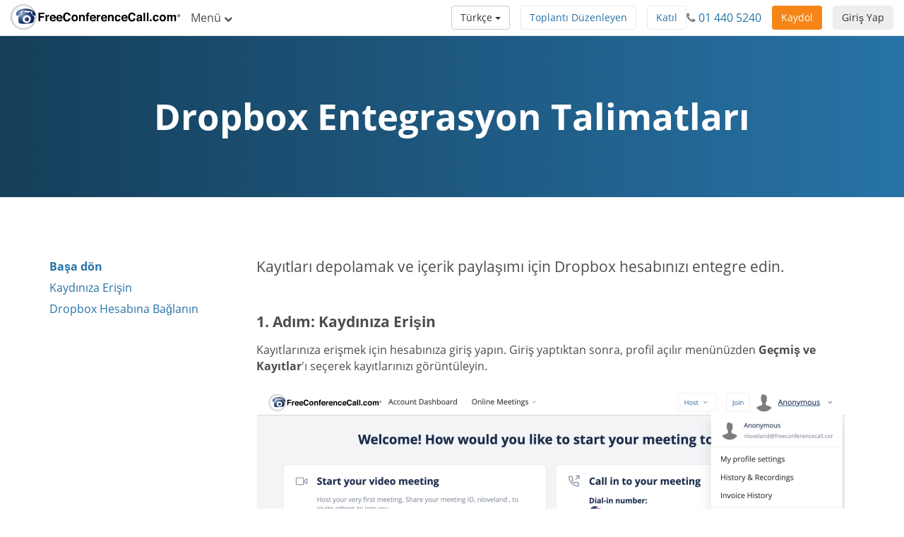

--- FILE ---
content_type: text/html; charset=utf-8
request_url: https://www.freeconferencecall.com/tr/ng/dropbox-instructions
body_size: 8882
content:
<!DOCTYPE html>
<html dir='ltr' lang='tr' xml-lang='tr'>
<head>
<title>
Dropbox | FreeConferenceCall.com
</title>
<meta charset='utf-8'>
<meta content='IE=edge' http-equiv='X-UA-Compatible'>
<meta content='width=device-width, initial-scale=1' name='viewport'>
<meta content='SKYPE_TOOLBAR_PARSER_COMPATIBLE' name='SKYPE_TOOLBAR'>
<meta content='6Ldw2wATAAAAAPrc0sIk2o7FxSX5ZwzkHm55xu2i' name='RECAPTCHA'>
<meta content='telephone=no' name='format-detection'>
<meta content='ng' name='country_code'>
<meta content='noindex, nofollow' name='robots'>
<link href='/fcc_favicon.ico' rel='shortcut icon' type='image/x-icon'>
<meta content='Konferans arama kayıtlarınızı FreeConferenceCall.com ile Dropbox&#39;a yükleyin' name='description'>
<meta content='freeconferencecall.com' name='Author'>
<meta content='text/html; charset=iso-8859-1' http-equiv='Content-Type'>

<meta content='Dropbox | FreeConferenceCall.com' property='og:title'>
<meta content='website' property='og:type'>
<meta content='https://www.freeconferencecall.com/tr/ng/dropbox-instructions' property='og:url'>
<meta content='https://www.freeconferencecall.com/images/fcc_logo_fb.png' property='og:image'>
<meta content='FreeConferenceCall.com' property='og:site_name'>
<meta content='freeconferencecall' property='fb:admins'>


<meta name="csrf-param" content="authenticity_token" />
<meta name="csrf-token" content="pCeu5YJkJh00PbHdMaO95cp3x7TN9SWRGzxaRfm8KxqcTdqY2qH_PFMWe5KUOHA7OFR-FZsHiOL0O3rR5V341w" />

<link rel="canonical" href="https://www.freeconferencecall.com/dropbox-instructions">
<link rel="stylesheet" href="/assets/vendor_inside-0ef4f11ba80feb7a97233767e9249172a93efd603d96b5279d888b96fc8aafc1.css" media="all" debug="false" />
<link rel="stylesheet" href="/assets/application_wide-7a01365a10752a70529fa4fc0f22b877eac79f27b4e657ebac88cf5008086a94.css" media="all" debug="false" />

<script>
if(!window.LauncherConfig) { LauncherConfig = {}; }
if(!window.App) { App = {}; }
LauncherConfig.AppUrl = "https://app.freeconferencecall.com/nc/download?system_platform=mac";
LauncherConfig.PluginVersion = "1.2.2";
LauncherConfig.PluginUrl = 'https://www.freeconferencecall.com/download?localization=en&platform=mac';
LauncherConfig.ServerEnvironment = "fcc_production";
LauncherConfig.OperationSystem = "mac";
LauncherConfig.isLinuxOS = false;
LauncherConfig.isWinOS = false;
LauncherConfig.isMacOS = true;

window.PROJECT_NAME = "fcc";
App.isStartMeeting = (window.PROJECT_NAME === 'sm');
App.isHuddle = (window.PROJECT_NAME === 'huddle');
</script>

<script>
  window.ga=window.ga||function(){(ga.q=ga.q||[]).push(arguments)};ga.l=+new Date;
  ga('create', 'UA-208565-1', 'auto');
  ga('set', 'dimension1', 'no');
  ga('send', 'pageview');
</script>
<script async defer='defer' src='https://www.google-analytics.com/analytics.js'></script>
<script>
  function bingTrackerScript(){
    (function(w,d,t,r,u){var f,n,i;w[u]=w[u]||[],f=function(){var o={ti:"5773337"};o.q=w[u],w[u]=new UET(o),w[u].push("pageLoad")},n=d.createElement(t),n.src=r,n.async=1,n.onload=n.onreadystatechange=function(){var s=this.readyState;s&&s!=="loaded"&&s!=="complete"||(f(),n.onload=n.onreadystatechange=null)},i=d.getElementsByTagName(t)[0],i.parentNode.insertBefore(n,i)})(window,document,"script","//bat.bing.com/bat.js","uetq");
  }
  
  window.addEventListener('load', bingTrackerScript, false);
</script>
<script defer='defer' src='https://www.googletagmanager.com/gtag/js?id=AW-1019974146'></script>
<script>
  window.dataLayer = window.dataLayer || [];
  function gtag(){dataLayer.push(arguments);}
  gtag('js', new Date());
  
  gtag('config', 'AW-1019974146');
</script>
<script>
  // bfcache buster
  window.onpageshow = function(event) {
    if (event.persisted) {
        window.location.reload()
    }
  };
  
  setTimeout(() => {
    // let's delay for better page performance, we don't need it right away
    window.__lc = window.__lc || {};
    window.__lc.license = 7519271;
    var lc = document.createElement('script'); lc.type = 'text/javascript'; lc.async = true;
    lc.src = ('https:' == document.location.protocol ? 'https://' : 'http://') + 'cdn.livechatinc.com/tracking.js';
    var s = document.getElementsByTagName('script')[0]; s.parentNode.insertBefore(lc, s);
  }, 10000);
</script>

</head>
<body class='dropbox-instructions global' dir='ltr' id='document-top'>
<div class='fcc-modal-mask'></div>
<!-- / by ip -->
<a class='btn btn-light-gray' href='#skip-nav' id='skip-navigation' title='Ana içeriğe geç'>
Ana içeriğe geç
</a>

<div class='container-fluid'>
<div class='language-selector-mobile'>
<div class='container-fluid'>
<!-- / do not show the menu when only one language -->
<div class='btn-group language-selector-mobile-row'>
<a class="btn dropdown-toggle btn-md btn-default" data-toggle="dropdown" href="#">Türkçe
<span class='caret'></span>
</a><ul class='dropdown-menu language-menu multi-column'>
<div class='row'>
<div class='col-xs-4'>
<ul>
<li>
<a href="/id/ng/dropbox-instructions">Bahasa Indonesia</a>
</li>
<li>
<a href="/da/ng/dropbox-instructions">Dansk</a>
</li>
<li>
<a href="/de/ng/dropbox-instructions">Deutsch</a>
</li>
<li>
<a href="/global/ng/dropbox-instructions">English</a>
</li>
<li>
<a href="/es/ng/dropbox-instructions">Español</a>
</li>
<li>
<a href="/fr/ng/dropbox-instructions">Français</a>
</li>
</ul>
</div>
<div class='col-xs-4'>
<ul>
<li>
<a href="/it/ng/dropbox-instructions">Italiano</a>
</li>
<li>
<a href="/nl/ng/dropbox-instructions">Nederlands</a>
</li>
<li>
<a href="/no/ng/dropbox-instructions">Norsk</a>
</li>
<li>
<a href="/pl/ng/dropbox-instructions">Polski</a>
</li>
<li>
<a href="/pt/ng/dropbox-instructions">Português</a>
</li>
<li>
<a href="/sv/ng/dropbox-instructions">Svenska</a>
</li>
</ul>
</div>
<div class='col-xs-4'>
<ul>
<li>
<a href="/fi/ng/dropbox-instructions">suomi</a>
</li>
<li>
<a href="/ru/ng/dropbox-instructions">Русский</a>
</li>
<li>
<a href="/he/ng/dropbox-instructions">עברית</a>
</li>
<li>
<a href="/ar/ng/dropbox-instructions">العربية</a>
</li>
<li>
<a href="/ja/ng/dropbox-instructions">日本語</a>
</li>
<li>
<a href="/zh/ng/dropbox-instructions">普通話</a>
</li>
</ul>
</div>
</div>
</ul>
</div>

</div>
</div>
</div>
<div class='navbar navbar-default navbar-fixed-top' role='navigation'>
<div class='nav-banner navbar-header text-center x-small gdpr hidden'>
Kabul et'i tıkladığınızda, <a title="Kullanım Şartları" href="/tr/ng/terms-of-service">Kullanım Şartları</a> ve kişisel verileri toplama ve koruma yöntemimizi kabul edersiniz. <a title="Daha fazlasını öğren" href="/tr/ng/terms-of-service">Daha fazlasını öğren</a> ... <button type="button" class="btn btn-default" title="Kabul Et" onclick="window.Utils ? window.Utils.acceptGDPR() : acceptGDPR()">Kabul Et</button>
</div>
<input type="hidden" id="show_nav_banner" value="false" autocomplete="off" />
<div class='container-fluid'>
<div class='navbar-header'>
<button name="button" type="button" class="navbar-toggle collapsed" data-target="#navMain" data-toggle="collapse"><span class='sr-only'>
Navigasyonu aç/kapa
</span>
<span class='icon-bar first'></span>
<span class='icon-bar'></span>
<span class='icon-bar last'></span>
</button><a class="navbar-brand global-logo" title="FreeConferenceCall.com" href="/?country_code=ng&amp;locale=tr"><img alt="FreeConferenceCall.com Logo" class="fcc-logo" src="/images/application_wide/general/logo/freeconferencecall-logo.svg" />
</a><a id="login-mobile" class="btn btn-light-gray pull-right" title="Giriş Yap" href="/tr/ng/login">Giriş Yap</a>
<div class='visible-xs-block'>
<button name="button" type="button" class="btn btn-orange pull-right nav-signup-btn" onClick="ga(&#39;send&#39;, &#39;event&#39;, &#39;signup button&#39;, &#39;clicked&#39;, &#39;navbar&#39;); window.DialogMessages ? DialogMessages.signupPopup({campaign_tag: &#39;&#39;, signup_popup_login_campaign_tag: &#39;&#39;, signup_sso_btns_campaign_tag: &#39;&#39;, welcome_back_login_campaign_tag: &#39;&#39;, site_tag: &#39;FCC_HO_5_F&#39;, promo: &#39;&#39;}) : Dialog.whatIsThisHome(&#39;&#39;, &#39;&#39;, &#39;FCC_HO_5_F&#39;, &#39;&#39;, &#39;&#39;)" title="Kaydol">Kaydol</button>
</div>
</div>
<div class='collapse navbar-collapse top-collapse' id='navMain'>
<ul class='nav navbar-nav'>
<li class='dropdown hidden-xs'>
<a class="dropdown-toggle" data-toggle="dropdown" href="#">Menü
<i aria-label='Menü' class='fa fa-chevron-down'></i>
</a><ul class='dropdown-menu' role='menu'>
<li class='' role='menuitem'>
<a title="Nasıl Çalışır" href="/tr/ng/how-it-works">Nasıl Çalışır</a>
</li>
<li class='' role='menuitem'>
<a title="Video Konfereans" href="/tr/ng/video-conferencing">Video Konfereans</a>
</li>
<li class='' role='menuitem'>
<a title="Ekran Paylaşımı" href="/tr/ng/screen-sharing">Ekran Paylaşımı</a>
</li>
<li class='' role='menuitem'>
<a title="One Number" href="/tr/ng/one-number-3">One Number</a>
</li>
<li class='' role='menuitem'>
<a title="Özellikler" href="/features">Özellikler</a>
</li>
<li class='' role='menuitem'>
<a title="Destek Merkezi" href="/tr/ng/support">Destek Merkezi</a>
</li>
<li class='divider hidden'></li>

<li class='divider om-item-on-menu hidden-xs'></li>
<li class='divider hidden-xs' role='menuitem'></li>
<li class='hidden-xs' role='menuitem'>
<div class='phone-number-group'>
<p class='navbar-text'>
Müşteri Hizmetleri:
<i aria-label='Telefon simgesi' class='fa fa-phone'></i>
<span aria-label='01 440 5240' class='phone-number'>
01 440 5240
</span>
</p>
</div>
</li>
</ul>
</li>
<li class='visible-xs-block' role='menuitem'>
<a title="Nasıl Çalışır" href="/tr/ng/how-it-works">Nasıl Çalışır</a>
</li>
<li class='visible-xs-block' role='menuitem'>
<a title="Video Konfereans" href="/tr/ng/video-conferencing">Video Konfereans</a>
</li>
<li class='visible-xs-block' role='menuitem'>
<a title="Ekran Paylaşımı" href="/tr/ng/screen-sharing">Ekran Paylaşımı</a>
</li>
<li class='visible-xs-block' role='menuitem'>
<a title="One Number" href="/tr/ng/one-number-3">One Number</a>
</li>
<li class='visible-xs-block' role='menuitem'>
<a title="Özellikler" href="/features">Özellikler</a>
</li>
<li class='visible-xs-block' role='menuitem'>
<a title="Destek Merkezi" href="/tr/ng/support">Destek Merkezi</a>
</li>
<li class='divider visible-xs-block'></li>

<li class='dropdown hidden-xs online-meeting-menu'>
<a class="dropdown-toggle" title="Online Toplantılar" data-toggle="dropdown" href="#">Online Toplantılar
<i class='fa fa-chevron-down'></i>
</a><ul class='dropdown-menu' role='menu'>
<li class='' role='menuitem'>
<button class='btn-link btn-block host_meeting_btn' onClick='Launcher.showHostPopup()' title='Toplantı Düzenle' type='button'>
<i aria-label='Toplantı Düzenle' class='fa fa-user'></i>
Toplantı Düzenle
</button>
</li>
<li class='' role='menuitem'>
<button class='btn-link btn-block join_meeting_btn' onClick='Launcher.showJoinPopup()' title='Toplantıya Katıl' type='button'>
<i aria-label='Toplantıya Katıl' class='fa fa-sign-in'></i>
Toplantıya Katıl
</button>
</li>
<li class='divider' role='menuitem'></li>
<li class='' role='menuitem'>
<a title="Ücretsiz Online Toplantılar" href="/online-meetings"><i aria-label='Ücretsiz Online Toplantılar' class='fa fa-desktop'></i>
Ücretsiz Online Toplantılar
</a></li>

</ul>
</li>
<li class='visible-xs-block' role='menuitem'>
<button class='btn-link btn-block host_meeting_btn' onClick='Launcher.showHostPopup()' title='Toplantı Düzenle' type='button'>
<i aria-label='Toplantı Düzenle' class='fa fa-user'></i>
Toplantı Düzenle
</button>
</li>
<li class='visible-xs-block' role='menuitem'>
<button class='btn-link btn-block join_meeting_btn' onClick='Launcher.showJoinPopup()' title='Toplantıya Katıl' type='button'>
<i aria-label='Toplantıya Katıl' class='fa fa-sign-in'></i>
Toplantıya Katıl
</button>
</li>
<li class='divider visible-xs-block' role='menuitem'></li>
<li class='visible-xs-block' role='menuitem'>
<a title="Ücretsiz Online Toplantılar" href="/online-meetings"><i aria-label='Ücretsiz Online Toplantılar' class='fa fa-desktop'></i>
Ücretsiz Online Toplantılar
</a></li>


<li class='hide-phone divider' role='menuitem'></li>
<li class='hide-phone'>
<div class='phone-number-group'>
<p class='navbar-text'>
Müşteri Hizmetleri:
<i aria-label='Telefon simgesi' class='fa fa-phone'></i>
<span aria-label='01 440 5240' class='phone-number'>
01 440 5240
</span>
</p>
</div>
</li>
</ul>
<div class='navbar-right login-btn hidden-xs'>
<a id="login-desktop" class="btn btn-light-gray pull-right" title="Giriş Yap" href="/tr/ng/login">Giriş Yap</a>
</div>
<div class='navbar-right signup-btn'>
<button name="button" type="button" class="btn btn-orange nav-signup-btn" onClick="ga(&#39;send&#39;, &#39;event&#39;, &#39;signup button&#39;, &#39;clicked&#39;, &#39;navbar&#39;); window.DialogMessages ? DialogMessages.signupPopup({campaign_tag: &#39;&#39;, signup_popup_login_campaign_tag: &#39;&#39;, signup_sso_btns_campaign_tag: &#39;&#39;, welcome_back_login_campaign_tag: &#39;&#39; , site_tag: &#39;FCC_HO_5_F&#39;, promo: &#39;&#39;}) : Dialog.whatIsThisHome(&#39;&#39;, &#39;&#39;, &#39;FCC_HO_5_F&#39;, &#39;&#39;, &#39;&#39;)" title="Kaydol">Kaydol</button>
</div>
<div class='navbar-right hidden-sm'>
<div class='phone-number-group'>
<p class='navbar-text'>
<i aria-label='Telefon simgesi' class='fa fa-phone'></i>
<span aria-label='01 440 5240' class='phone-number'>
01 440 5240
</span>
</p>
</div>
</div>
<ul class='navbar-right join-host-menu version2-menu'>
<li class='pull-right'>
<button name="button" type="submit" class="btn btn-white" onClick="Launcher.showJoinPopup()" title="Toplantıya Katıl">Katıl</button>
</li>
<li class='pull-right'>
<button name="button" type="submit" class="btn btn-white" onClick="Launcher.showHostPopup(&#39;false&#39;, &#39;false&#39;)" title="Toplantı Düzenle">Toplantı Düzenleyen</button>
</li>
</ul>
<div class='navbar-right'>
<!-- / do not show the menu when only one language -->
<div class='btn-group language-selector-mobile-row'>
<a class="btn dropdown-toggle btn-md btn-default" data-toggle="dropdown" href="#">Türkçe
<span class='caret'></span>
</a><ul class='dropdown-menu language-menu multi-column'>
<div class='row'>
<div class='col-xs-4'>
<ul>
<li>
<a href="/id/ng/dropbox-instructions">Bahasa Indonesia</a>
</li>
<li>
<a href="/da/ng/dropbox-instructions">Dansk</a>
</li>
<li>
<a href="/de/ng/dropbox-instructions">Deutsch</a>
</li>
<li>
<a href="/global/ng/dropbox-instructions">English</a>
</li>
<li>
<a href="/es/ng/dropbox-instructions">Español</a>
</li>
<li>
<a href="/fr/ng/dropbox-instructions">Français</a>
</li>
</ul>
</div>
<div class='col-xs-4'>
<ul>
<li>
<a href="/it/ng/dropbox-instructions">Italiano</a>
</li>
<li>
<a href="/nl/ng/dropbox-instructions">Nederlands</a>
</li>
<li>
<a href="/no/ng/dropbox-instructions">Norsk</a>
</li>
<li>
<a href="/pl/ng/dropbox-instructions">Polski</a>
</li>
<li>
<a href="/pt/ng/dropbox-instructions">Português</a>
</li>
<li>
<a href="/sv/ng/dropbox-instructions">Svenska</a>
</li>
</ul>
</div>
<div class='col-xs-4'>
<ul>
<li>
<a href="/fi/ng/dropbox-instructions">suomi</a>
</li>
<li>
<a href="/ru/ng/dropbox-instructions">Русский</a>
</li>
<li>
<a href="/he/ng/dropbox-instructions">עברית</a>
</li>
<li>
<a href="/ar/ng/dropbox-instructions">العربية</a>
</li>
<li>
<a href="/ja/ng/dropbox-instructions">日本語</a>
</li>
<li>
<a href="/zh/ng/dropbox-instructions">普通話</a>
</li>
</ul>
</div>
</div>
</ul>
</div>

</div>
</div>
</div>
</div>
<div class='nav-fix '></div>

<div id='skip-nav' tabindex='-1'></div>



<div class='block' id='simple-sellbox'>
<h1 class='white'>
Dropbox Entegrasyon Talimatları
</h1>
</div>
<div class='tab-content block'>
<div class='container'>
<div class='row'>
<nav class='hidden-xs hidden-sm col-md-3 scrollspy'>
<div class='bs-docs-sidebar affix-top'>
<ul class='nav nav-stacked scroll' id='sidebar'>
<li><a href="#document-top">Başa dön</a></li>
<li>
<a href='#dropbox1'>
Kaydınıza Erişin
</a>
</li>
<li>
<a href='#dropbox2'>
Dropbox Hesabına Bağlanın
</a>
</li>
</ul>
</div>
</nav>
<!-- Main Content -->
<div class='col-md-9'>
<section class='group jumptarget' id='dropbox'>
<p class='lead'>
Kayıtları depolamak ve içerik paylaşımı için Dropbox hesabınızı entegre edin.
</p>
<div class='subgroup jumptarget' id='dropbox1'>
<h4>
1. Adım: Kaydınıza Erişin
</h4>
<p>
Kayıtlarınıza erişmek için hesabınıza giriş yapın. Giriş yaptıktan sonra, profil açılır menünüzden <strong>Geçmiş ve Kayıtlar</strong>'ı seçerek kayıtlarınızı görüntüleyin.
</p>
<img alt='Hesap Bilgisi' class='img-responsive' src='/images/dropbox/step-1-a.png'>
<p>
Geçmiş ve Kayıtlar sayfanızda, Kayıt Seçenekleri menünüzden <strong>Paylaş</strong> veya <strong>İndir</strong>'i seçin.
</p>
<img alt='Kayıt Listesi' class='img-responsive' src='/images/dropbox/step-1-b.png'>
<p>
Paylaş'a dokunduktan sonra, nasıl paylaşmak istediğiniz sorulacaktır. Hazır olduğunuzda, bu dosyayı Dropbox'ta paylaşmak ve kaydetmek için dropbox simgesiyle <strong>Kaydet</strong>'e dokunun. İndiriyorsanız, size nasıl indirmek istediğinizi soran bir açılır pencere sorulacaktır. Dropbox'a kaydetmek için <strong>Dropbox'a kaydet</strong>'e dokunun.
</p>
<img alt='Pop-up&#39;ları paylaşın ve indirin' class='img-responsive' src='/images/dropbox/step-1-c.png'>
</div>
<hr>
<div class='subgroup jumptarget' id='dropbox2'>
<h4>
2. Adım: Dropbox Hesabına Bağlanın
</h4>
<p>
<strong>Kaydet</strong>'i tıkladığınızda, Dropbox kimlik bilgilerinizi doğrudan sitemizden girme seçeneği sunan yeni bir pencere açılacaktır.
</p>
<img alt='Dropbox hesap girişi' class='img-responsive' src='/images/dropbox/sign-in-to-dropbox.png'>
<p>
Dropbox aracılığıyla tercih ettiğiniz klasörü seçin ve bir kez daha Kaydet'e tıklayın. Kaydınıza artık istediğiniz zaman Dropbox hesabınızdan erişilebilir.
</p>
<img alt='Dropbox ile Paylaş' class='img-responsive' src='/images/dropbox/save-to-dropbox.png'>
</div>
</section>
</div>
</div>
</div>
</div>
<div class='global-logged-out' id='footer'>
<div class='container footernav'>
<div class='row'>
<div class='col-md-12'>
<ul class='list-inline text-center'>
<li><a title="Nasıl Çalışır" href="/tr/ng/how-it-works">Nasıl Çalışır</a></li>
<li><a title="Özellikler" href="/features">Özellikler</a></li>
<li><a title="Destek Merkezi" href="/tr/ng/support">Destek Merkezi</a></li>
<li><a title="Yönergeler" href="/tr/ng/host-instructions">Yönergeler</a></li>
<li><a title="İndirmeler" href="/downloads">İndirmeler</a></li>
<li id='download-app'><a title="Masaüstü Uygulamasını Edin" onclick="ga(&#39;send&#39;, &#39;event&#39;, &#39;Desktop App&#39;, &#39;Download&#39;, &#39;Footer Link&#39;); Launcher.download();  return false;" href="javascript://">Masaüstü Uygulamasını Edin</a></li>
</ul>
</div>
</div>
<hr>
<div class='row row-centered'>
<div class='col-md-12 col-sm-12 col-xs-12 col-centered'>
<div class='social-icons'>
<ul>
<li>
<a title="Youtube" rel="noopener" target="_blank" href="https://www.youtube.com/user/freeconf"><i class='fa fa-youtube-square fa-2x'></i>
<span class='sr-only'>
Youtube
</span>
</a></li>
<li>
<a title="LinkedIn" href="https://www.linkedin.com/company/freeconferencecall.com"><i class='fa fa-linkedin-square fa-2x'></i>
<span class='sr-only'>
LinkedIn
</span>
</a></li>
</ul>
</div>
</div>
</div>

<div class='row'>
<div class='col-md-12'>
<div class='small' id='sitelegend'>
<ul>
<li><a title="Gizlilik Politikası" href="/tr/ng/privacy-policy">Gizlilik Politikası</a></li>
<li><a title="Site Haritası" href="/tr/ng/sitemap">Site Haritası</a></li>
<li><a title="Kabul Edilebilir Kullanım" href="/phone/acceptableuse?country_code=ng&amp;locale=tr">Kabul Edilebilir Kullanım</a></li>
<li><a title="Şartlar &amp; Koşullar" href="/tr/ng/terms-of-service">Şartlar &amp; Koşullar</a></li>
<li>
&#169; FreeConferenceCall.com 2001-2026, ver G
</li>
<li id='country-selector'>
<div class='vertical-center'>
<svg fill='none' height='16' viewBox='0 0 16 16' width='16' xmlns='http://www.w3.org/2000/svg'>
<path d='M14 6.66669C14 11.3334 8 15.3334 8 15.3334C8 15.3334 2 11.3334 2 6.66669C2 5.07539 2.63214 3.54926 3.75736 2.42405C4.88258 1.29883 6.4087 0.666687 8 0.666687C9.5913 0.666687 11.1174 1.29883 12.2426 2.42405C13.3679 3.54926 14 5.07539 14 6.66669Z' stroke='#2773A7' stroke-linecap='round' stroke-linejoin='round'></path>
<path d='M8 8.66669C9.10457 8.66669 10 7.77126 10 6.66669C10 5.56212 9.10457 4.66669 8 4.66669C6.89543 4.66669 6 5.56212 6 6.66669C6 7.77126 6.89543 8.66669 8 8.66669Z' stroke='#2773A7' stroke-linecap='round' stroke-linejoin='round'></path>
</svg>
<a onclick="DialogMessages.countrySelectorPopup();" title="Ülke Seçin" href="#">Nijerya</a>
<div class='flag-icon flag-icon-ng'></div>
</div>
</li>
</ul>
</div>
</div>
<div class='hidden' id='country-selector-popup'>
<div id='countrylist'>
<h3>
Amerikalar
</h3>
<div class='row'>
<div class='col-xs-12 col-sm-6 col-md-3'>
<i class='pull-left fa-2x flag-icon flag-icon-ar'></i>
<span class='sr-only'>
Arjantin
</span>
<p class='country-name ellipsis'>
<a title="Argentina" href="/es/ar/dropbox-instructions">Arjantin</a>
<i class='x-small'>
İspanyolca
</i>
</p>
</div>
<div class='col-xs-12 col-sm-6 col-md-3'>
<i class='pull-left fa-2x flag-icon flag-icon-br'></i>
<span class='sr-only'>
Brezilya
</span>
<p class='country-name ellipsis'>
<a title="Brazil" href="/pt/br/dropbox-instructions">Brezilya</a>
<i class='x-small'>
Portekizce
</i>
</p>
</div>
<div class='col-xs-12 col-sm-6 col-md-3'>
<i class='pull-left fa-2x flag-icon flag-icon-ca'></i>
<span class='sr-only'>
Kanada
</span>
<p class='country-name ellipsis'>
<a title="Canada" href="/global/ca/dropbox-instructions">Kanada</a>
<i class='x-small'>
İngilizce
</i>
</p>
</div>
<div class='col-xs-12 col-sm-6 col-md-3'>
<i class='pull-left fa-2x flag-icon flag-icon-cl'></i>
<span class='sr-only'>
Şili
</span>
<p class='country-name ellipsis'>
<a title="Chile" href="/es/cl/dropbox-instructions">Şili</a>
<i class='x-small'>
İspanyolca
</i>
</p>
</div>
</div>
<div class='row'>
<div class='col-xs-12 col-sm-6 col-md-3'>
<i class='pull-left fa-2x flag-icon flag-icon-co'></i>
<span class='sr-only'>
Kolombiya
</span>
<p class='country-name ellipsis'>
<a title="Colombia" href="/es/co/dropbox-instructions">Kolombiya</a>
<i class='x-small'>
İspanyolca
</i>
</p>
</div>
<div class='col-xs-12 col-sm-6 col-md-3'>
<i class='pull-left fa-2x flag-icon flag-icon-cr'></i>
<span class='sr-only'>
Kosta Rika
</span>
<p class='country-name ellipsis'>
<a title="Costa Rica" href="/es/cr/dropbox-instructions">Kosta Rika</a>
<i class='x-small'>
İspanyolca
</i>
</p>
</div>
<div class='col-xs-12 col-sm-6 col-md-3'>
<i class='pull-left fa-2x flag-icon flag-icon-do'></i>
<span class='sr-only'>
Dominik Cumhuriyeti
</span>
<p class='country-name ellipsis'>
<a title="Dominican Republic" href="/es/do/dropbox-instructions">Dominik Cumhuriyeti</a>
<i class='x-small'>
İspanyolca
</i>
</p>
</div>
<div class='col-xs-12 col-sm-6 col-md-3'>
<i class='pull-left fa-2x flag-icon flag-icon-gt'></i>
<span class='sr-only'>
Guatemala
</span>
<p class='country-name ellipsis'>
<a title="Guatemala" href="/es/gt/dropbox-instructions">Guatemala</a>
<i class='x-small'>
İspanyolca
</i>
</p>
</div>
</div>
<div class='row'>
<div class='col-xs-12 col-sm-6 col-md-3'>
<i class='pull-left fa-2x flag-icon flag-icon-mx'></i>
<span class='sr-only'>
Meksika
</span>
<p class='country-name ellipsis'>
<a title="Mexico" href="/es/mx/dropbox-instructions">Meksika</a>
<i class='x-small'>
İspanyolca
</i>
</p>
</div>
<div class='col-xs-12 col-sm-6 col-md-3'>
<i class='pull-left fa-2x flag-icon flag-icon-pa'></i>
<span class='sr-only'>
Panama
</span>
<p class='country-name ellipsis'>
<a title="Panama" href="/es/pa/dropbox-instructions">Panama</a>
<i class='x-small'>
İspanyolca
</i>
</p>
</div>
<div class='col-xs-12 col-sm-6 col-md-3'>
<i class='pull-left fa-2x flag-icon flag-icon-pe'></i>
<span class='sr-only'>
Peru
</span>
<p class='country-name ellipsis'>
<a title="Peru" href="/es/pe/dropbox-instructions">Peru</a>
<i class='x-small'>
İspanyolca
</i>
</p>
</div>
<div class='col-xs-12 col-sm-6 col-md-3'>
<i class='pull-left fa-2x flag-icon flag-icon-us'></i>
<span class='sr-only'>
Amerika Birleşik Devletleri
</span>
<p class='country-name ellipsis'>
<a title="United States" href="/en/us/dropbox-instructions">Amerika Birleşik Devletleri</a>
<i class='x-small'>
İngilizce
</i>
</p>
</div>
</div>
<h3>
EMEA
</h3>
<div class='row'>
<div class='col-xs-12 col-sm-6 col-md-3'>
<i class='pull-left fa-2x flag-icon flag-icon-af'></i>
<span class='sr-only'>
Afganistan
</span>
<p class='country-name ellipsis'>
<a title="Afghanistan" href="/global/af/dropbox-instructions">Afganistan</a>
<i class='x-small'>
İngilizce
</i>
</p>
</div>
<div class='col-xs-12 col-sm-6 col-md-3'>
<i class='pull-left fa-2x flag-icon flag-icon-at'></i>
<span class='sr-only'>
Avusturya
</span>
<p class='country-name ellipsis'>
<a title="Austria" href="/de/at/dropbox-instructions">Avusturya</a>
<i class='x-small'>
Almanca
</i>
</p>
</div>
<div class='col-xs-12 col-sm-6 col-md-3'>
<i class='pull-left fa-2x flag-icon flag-icon-bh'></i>
<span class='sr-only'>
Bahreyn
</span>
<p class='country-name ellipsis'>
<a title="Bahrain" href="/ar/bh/dropbox-instructions">Bahreyn</a>
<i class='x-small'>
Arapça
</i>
</p>
</div>
<div class='col-xs-12 col-sm-6 col-md-3'>
<i class='pull-left fa-2x flag-icon flag-icon-be'></i>
<span class='sr-only'>
Belçika
</span>
<p class='country-name ellipsis'>
<a title="Belgium" href="/nl/be/dropbox-instructions">Belçika</a>
<i class='x-small'>
Felemenkçe
</i>
</p>
</div>
</div>
<div class='row'>
<div class='col-xs-12 col-sm-6 col-md-3'>
<i class='pull-left fa-2x flag-icon flag-icon-ba'></i>
<span class='sr-only'>
Bosna Hersek
</span>
<p class='country-name ellipsis'>
<a title="Bosnia and Herzegovina" href="/global/ba/dropbox-instructions">Bosna Hersek</a>
<i class='x-small'>
İngilizce
</i>
</p>
</div>
<div class='col-xs-12 col-sm-6 col-md-3'>
<i class='pull-left fa-2x flag-icon flag-icon-bg'></i>
<span class='sr-only'>
Bulgaristan
</span>
<p class='country-name ellipsis'>
<a title="Bulgaria" href="/global/bg/dropbox-instructions">Bulgaristan</a>
<i class='x-small'>
İngilizce
</i>
</p>
</div>
<div class='col-xs-12 col-sm-6 col-md-3'>
<i class='pull-left fa-2x flag-icon flag-icon-cm'></i>
<span class='sr-only'>
Kamerun
</span>
<p class='country-name ellipsis'>
<a title="Cameroon" href="/fr/cm/dropbox-instructions">Kamerun</a>
<i class='x-small'>
Fransızca
</i>
</p>
</div>
<div class='col-xs-12 col-sm-6 col-md-3'>
<i class='pull-left fa-2x flag-icon flag-icon-hr'></i>
<span class='sr-only'>
Hırvatistan
</span>
<p class='country-name ellipsis'>
<a title="Croatia" href="/global/hr/dropbox-instructions">Hırvatistan</a>
<i class='x-small'>
İngilizce
</i>
</p>
</div>
</div>
<div class='row'>
<div class='col-xs-12 col-sm-6 col-md-3'>
<i class='pull-left fa-2x flag-icon flag-icon-cy'></i>
<span class='sr-only'>
Kıbrıs Cumhuriyeti
</span>
<p class='country-name ellipsis'>
<a title="Cyprus" href="/global/cy/dropbox-instructions">Kıbrıs Cumhuriyeti</a>
<i class='x-small'>
İngilizce
</i>
</p>
</div>
<div class='col-xs-12 col-sm-6 col-md-3'>
<i class='pull-left fa-2x flag-icon flag-icon-cz'></i>
<span class='sr-only'>
Çek Cumhuriyeti
</span>
<p class='country-name ellipsis'>
<a title="Czech Republic" href="/global/cz/dropbox-instructions">Çek Cumhuriyeti</a>
<i class='x-small'>
İngilizce
</i>
</p>
</div>
<div class='col-xs-12 col-sm-6 col-md-3'>
<i class='pull-left fa-2x flag-icon flag-icon-dk'></i>
<span class='sr-only'>
Danimarka
</span>
<p class='country-name ellipsis'>
<a title="Denmark" href="/da/dk/dropbox-instructions">Danimarka</a>
<i class='x-small'>
Danca
</i>
</p>
</div>
<div class='col-xs-12 col-sm-6 col-md-3'>
<i class='pull-left fa-2x flag-icon flag-icon-ee'></i>
<span class='sr-only'>
Estonya
</span>
<p class='country-name ellipsis'>
<a title="Estonia" href="/global/ee/dropbox-instructions">Estonya</a>
<i class='x-small'>
İngilizce
</i>
</p>
</div>
</div>
<div class='row'>
<div class='col-xs-12 col-sm-6 col-md-3'>
<i class='pull-left fa-2x flag-icon flag-icon-fi'></i>
<span class='sr-only'>
Finlandiya
</span>
<p class='country-name ellipsis'>
<a title="Finland" href="/fi/fi/dropbox-instructions">Finlandiya</a>
<i class='x-small'>
Fince
</i>
</p>
</div>
<div class='col-xs-12 col-sm-6 col-md-3'>
<i class='pull-left fa-2x flag-icon flag-icon-fr'></i>
<span class='sr-only'>
Fransa
</span>
<p class='country-name ellipsis'>
<a title="France" href="/fr/fr/dropbox-instructions">Fransa</a>
<i class='x-small'>
Fransızca
</i>
</p>
</div>
<div class='col-xs-12 col-sm-6 col-md-3'>
<i class='pull-left fa-2x flag-icon flag-icon-ge'></i>
<span class='sr-only'>
Gürcistan
</span>
<p class='country-name ellipsis'>
<a title="Georgia" href="/global/ge/dropbox-instructions">Gürcistan</a>
<i class='x-small'>
İngilizce
</i>
</p>
</div>
<div class='col-xs-12 col-sm-6 col-md-3'>
<i class='pull-left fa-2x flag-icon flag-icon-de'></i>
<span class='sr-only'>
Almanya
</span>
<p class='country-name ellipsis'>
<a title="Germany" href="/de/de/dropbox-instructions">Almanya</a>
<i class='x-small'>
Almanca
</i>
</p>
</div>
</div>
<div class='row'>
<div class='col-xs-12 col-sm-6 col-md-3'>
<i class='pull-left fa-2x flag-icon flag-icon-gr'></i>
<span class='sr-only'>
Yunanistan
</span>
<p class='country-name ellipsis'>
<a title="Greece" href="/global/gr/dropbox-instructions">Yunanistan</a>
<i class='x-small'>
İngilizce
</i>
</p>
</div>
<div class='col-xs-12 col-sm-6 col-md-3'>
<i class='pull-left fa-2x flag-icon flag-icon-hu'></i>
<span class='sr-only'>
Macaristan
</span>
<p class='country-name ellipsis'>
<a title="Hungary" href="/global/hu/dropbox-instructions">Macaristan</a>
<i class='x-small'>
İngilizce
</i>
</p>
</div>
<div class='col-xs-12 col-sm-6 col-md-3'>
<i class='pull-left fa-2x flag-icon flag-icon-is'></i>
<span class='sr-only'>
İzlanda
</span>
<p class='country-name ellipsis'>
<a title="Iceland" href="/global/is/dropbox-instructions">İzlanda</a>
<i class='x-small'>
İngilizce
</i>
</p>
</div>
<div class='col-xs-12 col-sm-6 col-md-3'>
<i class='pull-left fa-2x flag-icon flag-icon-in'></i>
<span class='sr-only'>
Hindistan
</span>
<p class='country-name ellipsis'>
<a title="India" href="/global/in/dropbox-instructions">Hindistan</a>
<i class='x-small'>
İngilizce
</i>
</p>
</div>
</div>
<div class='row'>
<div class='col-xs-12 col-sm-6 col-md-3'>
<i class='pull-left fa-2x flag-icon flag-icon-ie'></i>
<span class='sr-only'>
İrlanda
</span>
<p class='country-name ellipsis'>
<a title="Ireland" href="/global/ie/dropbox-instructions">İrlanda</a>
<i class='x-small'>
İngilizce
</i>
</p>
</div>
<div class='col-xs-12 col-sm-6 col-md-3'>
<i class='pull-left fa-2x flag-icon flag-icon-it'></i>
<span class='sr-only'>
İtalya
</span>
<p class='country-name ellipsis'>
<a title="Italy" href="/it/it/dropbox-instructions">İtalya</a>
<i class='x-small'>
İtalyanca
</i>
</p>
</div>
<div class='col-xs-12 col-sm-6 col-md-3'>
<i class='pull-left fa-2x flag-icon flag-icon-kz'></i>
<span class='sr-only'>
Kazakistan
</span>
<p class='country-name ellipsis'>
<a title="Kazakhstan" href="/global/kz/dropbox-instructions">Kazakistan</a>
<i class='x-small'>
İngilizce
</i>
</p>
</div>
<div class='col-xs-12 col-sm-6 col-md-3'>
<i class='pull-left fa-2x flag-icon flag-icon-ke'></i>
<span class='sr-only'>
Kenya
</span>
<p class='country-name ellipsis'>
<a title="Kenya" href="/global/ke/dropbox-instructions">Kenya</a>
<i class='x-small'>
İngilizce
</i>
</p>
</div>
</div>
<div class='row'>
<div class='col-xs-12 col-sm-6 col-md-3'>
<i class='pull-left fa-2x flag-icon flag-icon-lv'></i>
<span class='sr-only'>
Letonya
</span>
<p class='country-name ellipsis'>
<a title="Latvia" href="/global/lv/dropbox-instructions">Letonya</a>
<i class='x-small'>
İngilizce
</i>
</p>
</div>
<div class='col-xs-12 col-sm-6 col-md-3'>
<i class='pull-left fa-2x flag-icon flag-icon-lt'></i>
<span class='sr-only'>
Litvanya
</span>
<p class='country-name ellipsis'>
<a title="Lithuania" href="/global/lt/dropbox-instructions">Litvanya</a>
<i class='x-small'>
İngilizce
</i>
</p>
</div>
<div class='col-xs-12 col-sm-6 col-md-3'>
<i class='pull-left fa-2x flag-icon flag-icon-lu'></i>
<span class='sr-only'>
Lüksemburg
</span>
<p class='country-name ellipsis'>
<a title="Luxembourg" href="/de/lu/dropbox-instructions">Lüksemburg</a>
<i class='x-small'>
Almanca
</i>
</p>
</div>
<div class='col-xs-12 col-sm-6 col-md-3'>
<i class='pull-left fa-2x flag-icon flag-icon-mw'></i>
<span class='sr-only'>
Malavi
</span>
<p class='country-name ellipsis'>
<a title="Malawi" href="/global/mw/dropbox-instructions">Malavi</a>
<i class='x-small'>
İngilizce
</i>
</p>
</div>
</div>
<div class='row'>
<div class='col-xs-12 col-sm-6 col-md-3'>
<i class='pull-left fa-2x flag-icon flag-icon-mc'></i>
<span class='sr-only'>
Monako
</span>
<p class='country-name ellipsis'>
<a title="Monaco" href="/fr/mc/dropbox-instructions">Monako</a>
<i class='x-small'>
Fransızca
</i>
</p>
</div>
<div class='col-xs-12 col-sm-6 col-md-3'>
<i class='pull-left fa-2x flag-icon flag-icon-me'></i>
<span class='sr-only'>
Karadağ
</span>
<p class='country-name ellipsis'>
<a title="Montenegro" href="/global/me/dropbox-instructions">Karadağ</a>
<i class='x-small'>
İngilizce
</i>
</p>
</div>
<div class='col-xs-12 col-sm-6 col-md-3'>
<i class='pull-left fa-2x flag-icon flag-icon-nl'></i>
<span class='sr-only'>
Hollanda
</span>
<p class='country-name ellipsis'>
<a title="Netherlands" href="/nl/nl/dropbox-instructions">Hollanda</a>
<i class='x-small'>
Felemenkçe
</i>
</p>
</div>
<div class='col-xs-12 col-sm-6 col-md-3'>
<i class='pull-left fa-2x flag-icon flag-icon-ng'></i>
<span class='sr-only'>
Nijerya
</span>
<p class='country-name ellipsis'>
<a title="Nigeria" href="/global/ng/dropbox-instructions">Nijerya</a>
<i class='x-small'>
İngilizce
</i>
</p>
</div>
</div>
<div class='row'>
<div class='col-xs-12 col-sm-6 col-md-3'>
<i class='pull-left fa-2x flag-icon flag-icon-no'></i>
<span class='sr-only'>
Norveç
</span>
<p class='country-name ellipsis'>
<a title="Norway" href="/no/no/dropbox-instructions">Norveç</a>
<i class='x-small'>
Norveççe
</i>
</p>
</div>
<div class='col-xs-12 col-sm-6 col-md-3'>
<i class='pull-left fa-2x flag-icon flag-icon-pk'></i>
<span class='sr-only'>
Pakistan
</span>
<p class='country-name ellipsis'>
<a title="Pakistan" href="/global/pk/dropbox-instructions">Pakistan</a>
<i class='x-small'>
İngilizce
</i>
</p>
</div>
<div class='col-xs-12 col-sm-6 col-md-3'>
<i class='pull-left fa-2x flag-icon flag-icon-pl'></i>
<span class='sr-only'>
Polonya
</span>
<p class='country-name ellipsis'>
<a title="Poland" href="/pl/pl/dropbox-instructions">Polonya</a>
<i class='x-small'>
Lehçe
</i>
</p>
</div>
<div class='col-xs-12 col-sm-6 col-md-3'>
<i class='pull-left fa-2x flag-icon flag-icon-pt'></i>
<span class='sr-only'>
Portekiz
</span>
<p class='country-name ellipsis'>
<a title="Portugal" href="/pt/pt/dropbox-instructions">Portekiz</a>
<i class='x-small'>
Portekizce
</i>
</p>
</div>
</div>
<div class='row'>
<div class='col-xs-12 col-sm-6 col-md-3'>
<i class='pull-left fa-2x flag-icon flag-icon-ro'></i>
<span class='sr-only'>
Romanya
</span>
<p class='country-name ellipsis'>
<a title="Romania" href="/global/ro/dropbox-instructions">Romanya</a>
<i class='x-small'>
İngilizce
</i>
</p>
</div>
<div class='col-xs-12 col-sm-6 col-md-3'>
<i class='pull-left fa-2x flag-icon flag-icon-ru'></i>
<span class='sr-only'>
Rusya
</span>
<p class='country-name ellipsis'>
<a title="Russian Federation" href="/ru/ru/dropbox-instructions">Rusya</a>
<i class='x-small'>
Rusça
</i>
</p>
</div>
<div class='col-xs-12 col-sm-6 col-md-3'>
<i class='pull-left fa-2x flag-icon flag-icon-rs'></i>
<span class='sr-only'>
Sırbistan
</span>
<p class='country-name ellipsis'>
<a title="Serbia" href="/global/rs/dropbox-instructions">Sırbistan</a>
<i class='x-small'>
İngilizce
</i>
</p>
</div>
<div class='col-xs-12 col-sm-6 col-md-3'>
<i class='pull-left fa-2x flag-icon flag-icon-sk'></i>
<span class='sr-only'>
Slovakya
</span>
<p class='country-name ellipsis'>
<a title="Slovakia" href="/global/sk/dropbox-instructions">Slovakya</a>
<i class='x-small'>
İngilizce
</i>
</p>
</div>
</div>
<div class='row'>
<div class='col-xs-12 col-sm-6 col-md-3'>
<i class='pull-left fa-2x flag-icon flag-icon-si'></i>
<span class='sr-only'>
Slovenya
</span>
<p class='country-name ellipsis'>
<a title="Slovenia" href="/global/si/dropbox-instructions">Slovenya</a>
<i class='x-small'>
İngilizce
</i>
</p>
</div>
<div class='col-xs-12 col-sm-6 col-md-3'>
<i class='pull-left fa-2x flag-icon flag-icon-za'></i>
<span class='sr-only'>
Güney Afrika
</span>
<p class='country-name ellipsis'>
<a title="South Africa" href="/global/za/dropbox-instructions">Güney Afrika</a>
<i class='x-small'>
İngilizce
</i>
</p>
</div>
<div class='col-xs-12 col-sm-6 col-md-3'>
<i class='pull-left fa-2x flag-icon flag-icon-es'></i>
<span class='sr-only'>
İspanya
</span>
<p class='country-name ellipsis'>
<a title="Spain" href="/es/es/dropbox-instructions">İspanya</a>
<i class='x-small'>
İspanyolca
</i>
</p>
</div>
<div class='col-xs-12 col-sm-6 col-md-3'>
<i class='pull-left fa-2x flag-icon flag-icon-lk'></i>
<span class='sr-only'>
Sri Lanka
</span>
<p class='country-name ellipsis'>
<a title="Sri Lanka" href="/global/lk/dropbox-instructions">Sri Lanka</a>
<i class='x-small'>
İngilizce
</i>
</p>
</div>
</div>
<div class='row'>
<div class='col-xs-12 col-sm-6 col-md-3'>
<i class='pull-left fa-2x flag-icon flag-icon-se'></i>
<span class='sr-only'>
İsveç
</span>
<p class='country-name ellipsis'>
<a title="Sweden" href="/sv/se/dropbox-instructions">İsveç</a>
<i class='x-small'>
İsveççe
</i>
</p>
</div>
<div class='col-xs-12 col-sm-6 col-md-3'>
<i class='pull-left fa-2x flag-icon flag-icon-ch'></i>
<span class='sr-only'>
İsviçre
</span>
<p class='country-name ellipsis'>
<a title="Switzerland" href="/de/ch/dropbox-instructions">İsviçre</a>
<i class='x-small'>
Almanca
</i>
</p>
</div>
<div class='col-xs-12 col-sm-6 col-md-3'>
<i class='pull-left fa-2x flag-icon flag-icon-tr'></i>
<span class='sr-only'>
Türkiye
</span>
<p class='country-name ellipsis'>
<a title="Turkey" href="/tr/tr/dropbox-instructions">Türkiye</a>
<i class='x-small'>
Türkçe
</i>
</p>
</div>
<div class='col-xs-12 col-sm-6 col-md-3'>
<i class='pull-left fa-2x flag-icon flag-icon-ug'></i>
<span class='sr-only'>
Uganda
</span>
<p class='country-name ellipsis'>
<a title="Uganda" href="/global/ug/dropbox-instructions">Uganda</a>
<i class='x-small'>
İngilizce
</i>
</p>
</div>
</div>
<div class='row'>
<div class='col-xs-12 col-sm-6 col-md-3'>
<i class='pull-left fa-2x flag-icon flag-icon-ua'></i>
<span class='sr-only'>
Ukrayna
</span>
<p class='country-name ellipsis'>
<a title="Ukraine" href="/global/ua/dropbox-instructions">Ukrayna</a>
<i class='x-small'>
İngilizce
</i>
</p>
</div>
<div class='col-xs-12 col-sm-6 col-md-3'>
<i class='pull-left fa-2x flag-icon flag-icon-ae'></i>
<span class='sr-only'>
Birleşik Arap Emirlikleri
</span>
<p class='country-name ellipsis'>
<a title="United Arab Emirates" href="/ar/ae/dropbox-instructions">Birleşik Arap Emirlikleri</a>
<i class='x-small'>
Arapça
</i>
</p>
</div>
<div class='col-xs-12 col-sm-6 col-md-3'>
<i class='pull-left fa-2x flag-icon flag-icon-gb'></i>
<span class='sr-only'>
Birleşik Krallık
</span>
<p class='country-name ellipsis'>
<a title="United Kingdom" href="/global/gb/dropbox-instructions">Birleşik Krallık</a>
<i class='x-small'>
İngilizce
</i>
</p>
</div>
</div>
<h3>
Asya Pasifik
</h3>
<div class='row'>
<div class='col-xs-12 col-sm-6 col-md-3'>
<i class='pull-left fa-2x flag-icon flag-icon-au'></i>
<span class='sr-only'>
Avustralya
</span>
<p class='country-name ellipsis'>
<a title="Australia" href="/global/au/dropbox-instructions">Avustralya</a>
<i class='x-small'>
İngilizce
</i>
</p>
</div>
<div class='col-xs-12 col-sm-6 col-md-3'>
<i class='pull-left fa-2x flag-icon flag-icon-kh'></i>
<span class='sr-only'>
Kamboçya
</span>
<p class='country-name ellipsis'>
<a title="Cambodia" href="/global/kh/dropbox-instructions">Kamboçya</a>
<i class='x-small'>
İngilizce
</i>
</p>
</div>
<div class='col-xs-12 col-sm-6 col-md-3'>
<i class='pull-left fa-2x flag-icon flag-icon-cn'></i>
<span class='sr-only'>
Çin
</span>
<p class='country-name ellipsis'>
<a title="China" href="/zh/cn/dropbox-instructions">Çin</a>
<i class='x-small'>
Mandarin
</i>
</p>
</div>
<div class='col-xs-12 col-sm-6 col-md-3'>
<i class='pull-left fa-2x flag-icon flag-icon-hk'></i>
<span class='sr-only'>
Hong Kong
</span>
<p class='country-name ellipsis'>
<a title="Hong Kong" href="/global/hk/dropbox-instructions">Hong Kong</a>
<i class='x-small'>
İngilizce
</i>
</p>
</div>
</div>
<div class='row'>
<div class='col-xs-12 col-sm-6 col-md-3'>
<i class='pull-left fa-2x flag-icon flag-icon-id'></i>
<span class='sr-only'>
Endonezya
</span>
<p class='country-name ellipsis'>
<a title="Indonesia" href="/global/id/dropbox-instructions">Endonezya</a>
<i class='x-small'>
İngilizce
</i>
</p>
</div>
<div class='col-xs-12 col-sm-6 col-md-3'>
<i class='pull-left fa-2x flag-icon flag-icon-jp'></i>
<span class='sr-only'>
Japonya
</span>
<p class='country-name ellipsis'>
<a title="Japan" href="/ja/jp/dropbox-instructions">Japonya</a>
<i class='x-small'>
Japonca
</i>
</p>
</div>
<div class='col-xs-12 col-sm-6 col-md-3'>
<i class='pull-left fa-2x flag-icon flag-icon-mn'></i>
<span class='sr-only'>
Moğolistan
</span>
<p class='country-name ellipsis'>
<a title="Mongolia" href="/global/mn/dropbox-instructions">Moğolistan</a>
<i class='x-small'>
İngilizce
</i>
</p>
</div>
<div class='col-xs-12 col-sm-6 col-md-3'>
<i class='pull-left fa-2x flag-icon flag-icon-nz'></i>
<span class='sr-only'>
Yeni Zelanda
</span>
<p class='country-name ellipsis'>
<a title="New Zealand" href="/global/nz/dropbox-instructions">Yeni Zelanda</a>
<i class='x-small'>
İngilizce
</i>
</p>
</div>
</div>
<div class='row'>
<div class='col-xs-12 col-sm-6 col-md-3'>
<i class='pull-left fa-2x flag-icon flag-icon-ph'></i>
<span class='sr-only'>
Filipinler
</span>
<p class='country-name ellipsis'>
<a title="Philippines" href="/global/ph/dropbox-instructions">Filipinler</a>
<i class='x-small'>
İngilizce
</i>
</p>
</div>
<div class='col-xs-12 col-sm-6 col-md-3'>
<i class='pull-left fa-2x flag-icon flag-icon-tw'></i>
<span class='sr-only'>
Tayvan
</span>
<p class='country-name ellipsis'>
<a title="Taiwan" href="/global/tw/dropbox-instructions">Tayvan</a>
<i class='x-small'>
İngilizce
</i>
</p>
</div>
<div class='col-xs-12 col-sm-6 col-md-3'>
<i class='pull-left fa-2x flag-icon flag-icon-th'></i>
<span class='sr-only'>
Tayland
</span>
<p class='country-name ellipsis'>
<a title="Thailand" href="/global/th/dropbox-instructions">Tayland</a>
<i class='x-small'>
İngilizce
</i>
</p>
</div>
<div class='col-xs-12 col-sm-6 col-md-3'>
<i class='pull-left fa-2x flag-icon flag-icon-vn'></i>
<span class='sr-only'>
Vietnam
</span>
<p class='country-name ellipsis'>
<a title="Vietnam" href="/global/vn/dropbox-instructions">Vietnam</a>
<i class='x-small'>
İngilizce
</i>
</p>
</div>
</div>

</div>
</div>
</div>
</div>
</div>




<script src="/assets/vendor_i18n-56bffe5f5f43a093223fc50395a74e92d9aae070c5389d7d75d0da91b17ec615.js" debug="false"></script>
<script>
window.Em = window.Ember = {I18n: {locale: "tr"}, ValidationError: {addMessage: function() {}}};
</script>
<script src="/assets/locales/tr-15598648753f2f84d0717baeaaec5c09aa54cc7ad4b1909582e91c8321b1ec8c.js"></script>
<script src="/assets/application_i18n-028ec33b270e8740ce12596ce070c6b8a87507148daae7ecb43603a141079d40.js"></script>
<script>
Parsley.addMessages('tr', window.Em.I18n.parsley);
Parsley.setLocale('tr');
</script>
<script>
  $(function() {
    Support.FAQ.spyScrollNav();
  });
</script>

<!-- Modal -->
<div aria-labelledby='fccModal' class='modal fade' id='fccModal' role='dialog' tabindex='-1'>
<div class='modal-dialog'>
<div class='modal-content'>
<div class='modal-header'>
<button aria-label='Close' class='close' data-dismiss='modal' type='button'>
<i class='fa fa-times' title='Close'></i>
<span class='sr-only'>Close</span>
</button>
<h4 class='fccModalLabel modal-title'></h4>
</div>
<div class='modal-body'></div>
<div class='modal-footer'></div>
</div>
</div>
</div>

<!-- Modal -->
<div aria-hidden='true' aria-labelledby='browserNotSupported' class='modal fade' id='browserNotSupported' role='dialog' tabindex='-1'>
<div class='modal-dialog modal-lg'>
<div class='modal-content'>
<div class='modal-header'>
<h4 class='fccModalLabel modal-title'>
Tavsiye
</h4>
</div>
<div class='modal-body text-center'>
<p class='lead'>
En iyi kullanıcı deneyimi için aşağıdaki bağlantılar aracılığıyla tarayıcınızı yükseltmenizi tavsiye ediyoruz.
</p>
<br>
<div class='row'>
<div class='col-md-3'>
<div class='item form-group'>
<a title="Google Chrome" target="_blank" rel="noopener" href="https://www.google.com/chrome/browser/desktop/"><i aria-label='Google Chrome' class='fa fa-chrome fa-5x'></i>
<p class='lead'>
Chrome <br><small>Google</small>
</p>
</a></div>
</div>
<div class='col-md-3'>
<div class='item form-group'>
<a title="Firefox" target="_blank" rel="noopener" href="https://www.mozilla.com/firefox/"><i aria-label='Firefox' class='fa fa-firefox fa-5x'></i>
<p class='lead'>
Firefox <br><small>Mozilla Foundation</small>
</p>
</a></div>
</div>
<div class='col-md-3'>
<div class='item form-group'>
<a href='https://www.microsoft.com/en-us/windows/microsoft-edge' rel='noopener' target='_blank' title='Microsoft Edge'>
<i aria-label='Microsoft Edge' class='fa fa-edge fa-5x'></i>
<p class='lead'>
Edge<br><small> Microsoft</small>
</p>
</a>
</div>
</div>
<div class='col-md-3'>
<div class='item form-group'>
<a title="Safari" target="_blank" rel="noopener" href="https://www.apple.com/safari/"><i aria-label='Safari' class='fa fa-safari fa-5x'></i>
<p class='lead'>
Safari <br><small>Apple</small>
</p>
</a></div>
</div>
</div>
<br>
<div class='row'>
<div class='col-md-12'>
<p class='lead'>
Uyumlu olmayabileceğini anlıyorum
<a onclick='window.Utils ? window.Utils.allowOldBrowserContinue() : allowOldBrowserContinue()' title='bu tarayıcıyı kullanmaya devam et'>
bu tarayıcıyı kullanmaya devam et
</a>
</p>
</div>
</div>
</div>
</div>
</div>
</div>

<script>
  window.mobile_app_launch_url = "/application/freeconferencecall/"
  window.is_fcc_partner_domain = ("false" === "true")
</script>
</body>
</html>
<script>
  window.onbeforeunload = function() {
    window.location.reload(true);
  }
</script>


--- FILE ---
content_type: application/x-javascript
request_url: https://www.freeconferencecall.com/assets/locales/tr-15598648753f2f84d0717baeaaec5c09aa54cc7ad4b1909582e91c8321b1ec8c.js
body_size: 3747
content:
function toCamelCase(e){return e.toLowerCase().replace(/[-_]+/g," ").replace(/[^\w\s]/g,"").replace(/ (.)/g,(function(e){return e.toUpperCase()})).replace(/ /g,"")}window.Em.I18n.parsley={defaultMessage:"Girdi\u011finiz de\u011fer ge\xe7erli de\u011fil.",type:{email:"Ge\xe7erli bir e-mail adresi yazman\u0131z gerekiyor.",url:"Ge\xe7erli bir ba\u011flant\u0131 adresi yazman\u0131z gerekiyor.",number:"Ge\xe7erli bir say\u0131 yazman\u0131z gerekiyor.",integer:"Ge\xe7erli bir tamsay\u0131 yazman\u0131z gerekiyor.",digits:"Ge\xe7erli bir rakam yazman\u0131z gerekiyor.",alphanum:"Ge\xe7erli bir alfan\xfcmerik de\u011fer yazman\u0131z gerekiyor."},notblank:"Bu alan bo\u015f b\u0131rak\u0131lamaz.",required:"Bu alan bo\u015f b\u0131rak\u0131lamaz.",pattern:"Girdi\u011finiz de\u011fer ge\xe7erli de\u011fil.",min:"Bu alan %s de\u011ferinden b\xfcy\xfck ya da bu de\u011fere e\u015fit olmal\u0131.",max:"Bu alan %s de\u011ferinden k\xfc\xe7\xfck ya da bu de\u011fere e\u015fit olmal\u0131.",range:"Bu alan %s ve %s de\u011ferleri aras\u0131nda olmal\u0131.",minlength:"Bu alan\u0131n uzunlu\u011fu %s karakter veya daha fazla olmal\u0131.",maxlength:"Bu alan\u0131n uzunlu\u011fu %s karakter veya daha az olmal\u0131.",length:"Bu alan\u0131n uzunlu\u011fu %s ve %s karakter aras\u0131nda olmal\u0131.",mincheck:"En az %s adet se\xe7im yapmal\u0131s\u0131n\u0131z.",maxcheck:"En fazla %s se\xe7im yapabilirsiniz.",check:"Bu alan i\xe7in en az %s, en fazla %s se\xe7im yapmal\u0131s\u0131n\u0131z.",equalto:"Bu alan\u0131n de\u011feri ayn\u0131 olmal\u0131."},Em.I18n.translations={common:{account_already_exists:"G\xf6r\xfcn\xfc\u015fe g\xf6re bu e-posta ve \u015fifreyle zaten bir hesab\u0131n\u0131z var. Giri\u015f yap\u0131n veya farkl\u0131 bir \u015fifre ile kaydolun.",account_email_is_in_use:"Bu e-posta adresiyle zaten bir hesab\u0131n\u0131z var. Giri\u015f ekran\u0131na gitmek i\xe7in l\xfctfen a\u015fa\u011f\u0131ya t\u0131klay\u0131n.",all_topics:null,api_request_result:"API\u2019mize g\xf6sterdi\u011finiz ilgiden dolay\u0131 te\u015fekk\xfcr ederiz. \u0130z bilgilerinizi formda belirtilen e-postaya g\xf6nderdik. Bunlar\u0131 \xfcretim ortam\u0131nda kullanmay\u0131n. Kal\u0131c\u0131 kimlik bilgilerine ihtiyac\u0131n\u0131z varsa, l\xfctfen bu sayfada a\xe7\u0131kland\u0131\u011f\u0131 \u015fekilde bizimle ileti\u015fime ge\xe7in.",api_request_title:"\u0130stek g\xf6nderildi",apple:"Apple",application_download_instructions:"Masa\xfcst\xfc uygulamas\u0131 indirme y\xf6nergeleri",auto_fit:null,autoscroll_disabled:null,by_signup:"Kaydolarak \u015funu kabul ediyorum:",callers:null,clear_history:"Ge\xe7mi\u015fi Temizle",create_my_free_account:"\xdccretsiz Hesab\u0131m\u0131 Olu\u015ftur",create_password:"\u015eifre olu\u015ftur",credentials_email_sent:"Kimlik bilgileri e-postas\u0131 g\xf6nderildi",disabled:"Devre D\u0131\u015f\u0131",download:"\u0130ndir",download_app_store:"App Store'dan \u0130ndir",download_instructions:"\u0130ndirme Y\xf6nergeleri",download_play:"Google Play'den \u0130ndir",email:"E-posta",enter_your_email:"E-posta girin",enter_your_password:"\u015eifre girin",error:"Hata",error_ocurred:"\xdczg\xfcn\xfcz, bir hata olu\u015ftu. M\xfc\u015fteri hizmetleriyle support@freeconferencecall.com adresinden ileti\u015fime ge\xe7in.",eu_by_signup:"Kabul ediyorum:",eu_by_signup_continuation:"ve ki\u015fisel verilerimin toplanma ve korunma bi\xe7imi.",eu_terms:"Kullan\u0131m \u015eartlar\u0131",facebook:"Facebook",feature_not_available:"Bu \xf6zellik mobil cihazlar i\xe7in mevcut de\u011fil. L\xfctfen masa\xfcst\xfc taray\u0131c\u0131n\u0131z\u0131 kullan\u0131n.",first_name:"\u0130sim",forgot_password:"\u015eifremi Unuttum",friends_email:"Arkada\u015f\u0131n\u0131z\u0131n E-postas\u0131",full_screen:null,get_acc_info:"Hesap Bilgilerini Al",google:"Google",group_by:null,have_an_account:"Hesab\u0131n\u0131z var m\u0131? Giri\u015f yap\u0131n",help:"Yard\u0131m",host_meeting:"Toplant\u0131 D\xfczenle",instructions:"Y\xf6nergeler",invalid_credentials_entered:"Ge\xe7ersiz kimlik bilgileri. L\xfctfen tekrar deneyin.",invalid_email_entered:"Ge\xe7ersiz e-posta",invalid_login_info:"Giri\u015f bilgileri veya abone PIN'i yanl\u0131\u015f. L\xfctfen tekrar deneyin.",join_meeting:"Toplant\u0131ya Kat\u0131l",keywords:"Anahtar Kelimeler",last_name:"Soyisim",listeners:null,loading:"Y\xfckleniyor",log_in:"Giri\u015f Yap",log_in_to_account:"Hesab\u0131ma Giri\u015f Yap",meeting_creds:"Toplant\u0131 Kimlik Bilgileri",meeting_paused:null,mute:"Sessize al",no_name:null,no_screen_sharing:null,not_available:"Mevcut De\u011fil",now_offering:"\xdccretsiz HD Ses, Video ve Ekran Payla\u015f\u0131m\u0131!",online_meeting_id:"Online toplant\u0131 ID'si",options:"Se\xe7enekler",or:"veya",or_continue_with:"veya ile devam edin",original_size:null,os_not_supported:"Bu i\u015fletim sistemi art\u0131k desteklenmemektedir.",os_update:"Devam etmek i\xe7in l\xfctfen en son versiyonu y\xfckleyin.",password:"\u015eifre",password_create:"\u015eifre olu\u015ftur",pause:null,play:"Oynat",playback_speed:null,please_wait:"L\xfctfen bekleyin",refer_three:"Bir seferde yaln\u0131zca \xfc\xe7 arkada\u015f\u0131n\u0131z\u0131 tavsiye edebilirsiniz.",reload_player:null,restore_screen:null,search_keyword:null,select_country:"\xdclke Se\xe7in",server_error:"Sunucu hatas\u0131",sign_in_with_apple:"Apple ile giri\u015f yap",sign_in_with_google:"Google ile giri\u015f yap",sign_up_default_title:"\xdccretsiz hesab\u0131n\u0131z\u0131 bug\xfcn olu\u015fturun ve 1.000'e kadar kat\u0131l\u0131mc\u0131 ile i\u015f birli\u011fi yapmaya ba\u015flay\u0131n.",sign_up_facebook:"Facebook ile devam et",speakers:null,speed:null,speed_normal:null,submit:"G\xf6nder",subtitles:null,success:"Ba\u015far\u0131l\u0131",successfully_sent:"G\xf6nderildi",support:"Destek",system_requirements:"Sistem Gereksinimleri",terms:"\u015eartlar & Ko\u015fullar",terms_of_service:"Kullan\u0131m \u015fartlar\u0131",transcript:null,turn_off:null,tutorials:"E\u011fiticiler",unable_to_find_acc:"Hesap bulunamad\u0131",unable_to_send:"\xdczg\xfcn\xfcz, talebinizi g\xf6nderemedik.",unexpected_error:'Beklenmeyen bir hata olu\u015ftu. L\xfctfen tekrar deneyin veya <a href="/contact-us">Bizimle \u0130leti\u015fime Ge\xe7in</a>',unmute:"Sessizden \xc7\u0131kar",warning:"Uyar\u0131",welcome_back:"Tekrar Ho\u015f geldiniz",you_already_have_an_account_html:'Zaten bir hesab\u0131n\u0131z var. <a href="/login" title="Buradan giri\u015f yap\u0131n">Buradan giri\u015f yap\u0131n</a> veya a\u015fa\u011f\u0131da yeni bir hesap olu\u015fturun.'},convert:{please_wait:null},error:{browser_does_not_support_html_audio:null,browser_does_not_support_html_video:null,browser_not_supported_due_to:null,browser_not_supported_full_screen:null,download_no_url:null,error_try_later:null,general_error_occured:null,no_keyword_for_recording:null,not_available_request_convert:null,not_found_error:null,subtitles_not_found:null,unable_to_load_pts:null,update_browser_no_flash:null},errors:{account_create:"Bu hesap olu\u015fturulurken bir sorun olu\u015ftu.",all_required_fields:"L\xfctfen t\xfcm zorunlu alanlar\u0131 doldurunuz",billing_state:"L\xfctfen faturaland\u0131rma durumunu girin",captcha:"Captcha girilmedi",contribution_amount_error:"L\xfctfen ge\xe7erli bir ba\u011f\u0131\u015f tutar\u0131 girin",correct_captcha:"L\xfctfen do\u011fru captchay\u0131 girin",meeting_not_found:"Toplant\u0131 bulunamad\u0131",transaction:"\u0130\u015flem s\u0131ras\u0131nda hata olu\u015fuyor"},installer:{launching:'<b>Uygulama ba\u015flat\u0131l\u0131yor...</b> <br /> Uygulama otomatik olarak ba\u015flamazsa, manuel indirme i\xe7in <a href="%@">buraya</a> t\u0131klay\u0131n.\n',download_sm:"StartMeeting.com Uygulamas\u0131n\u0131 \u0130ndir",download_huddle:"Huddle.team uygulamas\u0131n\u0131 indirin",download_fcc:"FreeConferenceCall.com Uygulamas\u0131n\u0131 \u0130ndir",app_store:"App Store'dan \u0130ndir",google_play:"Google Play'den \u0130ndir",open_app_to_finalize_login:'Giri\u015finizi tamamlamak i\xe7in <a href="{{href}}">Mobil Uygulamay\u0131 A\xe7\u0131n</a>'},lang:{english:null},partners:{request_failed:"Talebiniz g\xf6nderilemedi, l\xfctfen tekrar deneyin.",request_sent:"Te\u015fekk\xfcrler. Talebiniz g\xf6nderildi."},popups:{download:{downloading:"{{distributiveName}} dosyas\u0131 indiriliyor.",find_and_run:"{{unpackedLinuxDistribName}} dosyas\u0131n\u0131 bulun ve \xe7al\u0131\u015ft\u0131r\u0131n.",go_to1:"\u0130ndirilenler klas\xf6r\xfcne gidin ve {{distributiveName}} konumundaki t\xfcm dosyalar\u0131 \xe7\u0131kart\u0131n.",go_to2:"\u0130ndirilenler klas\xf6r\xfcne gidin ve {{distributiveName}} dosyas\u0131na \xe7ift t\u0131klay\u0131n.",open:"A\xe7",run:"\xc7al\u0131\u015ft\u0131r",save_and_go:"Dosyay\u0131 g\xf6r\xfcnt\xfclemek i\xe7in kaydedin ve/ya \u0130ndirilenler klas\xf6r\xfcne gidin.",select_double_click:"{{folder}} klas\xf6r\xfcn\xfc se\xe7in, kurmak ve ba\u015flamak i\xe7in {{unpackedMacosDistribName}}'e \xe7ift t\u0131klay\u0131n.",select_to_install:"Kurmak ve ba\u015flatmak i\xe7in \u015funu se\xe7in: {{distributiveName}}.",title:"\u0130ndir"},forgot_password:{title:"\u015eifremi Unuttum"},help:{download_and_save:"{{folder}} Y\xfckleyicisini indirin ve kaydedin",s2:"\u0130ndirilenler klas\xf6r\xfcn\xfczdeki dosyay\u0131 bulun",s3:"Y\xfckleyiciyi \xe7al\u0131\u015ft\u0131rmak i\xe7in dosyaya \xe7ift t\u0131klay\u0131n",s4:"Yeni pencerede Toplant\u0131 D\xfczenle'yi veya Kat\u0131l'\u0131 se\xe7in."},host_meeting:{forgot_pass:"\u015eifrenizi mi unuttunuz?",stay_logged:"Oturumumu A\xe7\u0131k Tut"}},provider_fields:{option1:"AT&T",option2:"Sprint",option3:"T-Mobile",option4:"Verizon",option5:"Di\u011fer",provider_optional:"Operat\xf6r (Opsiyonel)"}};var obj=Em.I18n.translations.ember_validations;for(var key in obj)obj.hasOwnProperty(key)&&Ember.ValidationError.addMessage(toCamelCase(key),obj[key]);try{var datetimepicker=Em.I18n.translations.datetimepicker;$.fn.datetimepicker&&$.fn.datetimepicker.defaults&&$.extend($.fn.datetimepicker.defaults,datetimepicker)}catch(e){}Em.I18n.eu_countries=["al","at","be","bg","ch","cy","cz","de","dk","ee","es","fi","fr","gb","gr","hr","hu","ie","is","it","li","lt","lu","lv","mc","mt","nl","no","pl","pt","ro","rs","se","si","sk","tr","ua","xk"];